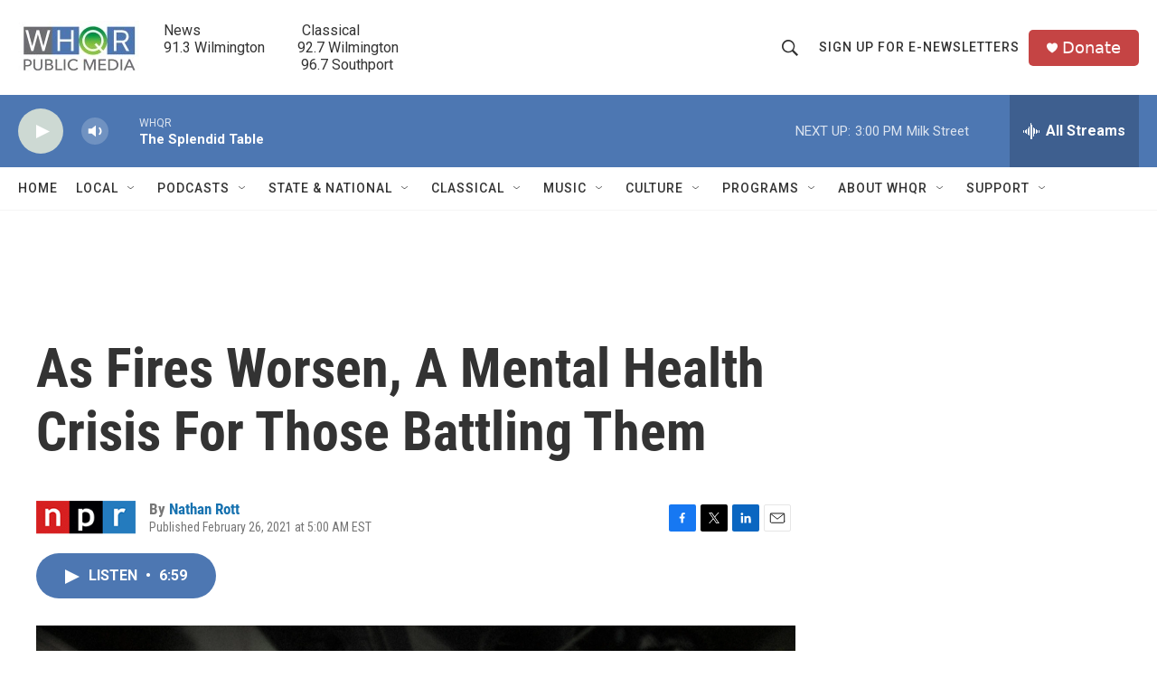

--- FILE ---
content_type: text/html; charset=utf-8
request_url: https://www.google.com/recaptcha/api2/aframe
body_size: 266
content:
<!DOCTYPE HTML><html><head><meta http-equiv="content-type" content="text/html; charset=UTF-8"></head><body><script nonce="SZu5cnlXytI3so_EP7JHYw">/** Anti-fraud and anti-abuse applications only. See google.com/recaptcha */ try{var clients={'sodar':'https://pagead2.googlesyndication.com/pagead/sodar?'};window.addEventListener("message",function(a){try{if(a.source===window.parent){var b=JSON.parse(a.data);var c=clients[b['id']];if(c){var d=document.createElement('img');d.src=c+b['params']+'&rc='+(localStorage.getItem("rc::a")?sessionStorage.getItem("rc::b"):"");window.document.body.appendChild(d);sessionStorage.setItem("rc::e",parseInt(sessionStorage.getItem("rc::e")||0)+1);localStorage.setItem("rc::h",'1768763324834');}}}catch(b){}});window.parent.postMessage("_grecaptcha_ready", "*");}catch(b){}</script></body></html>